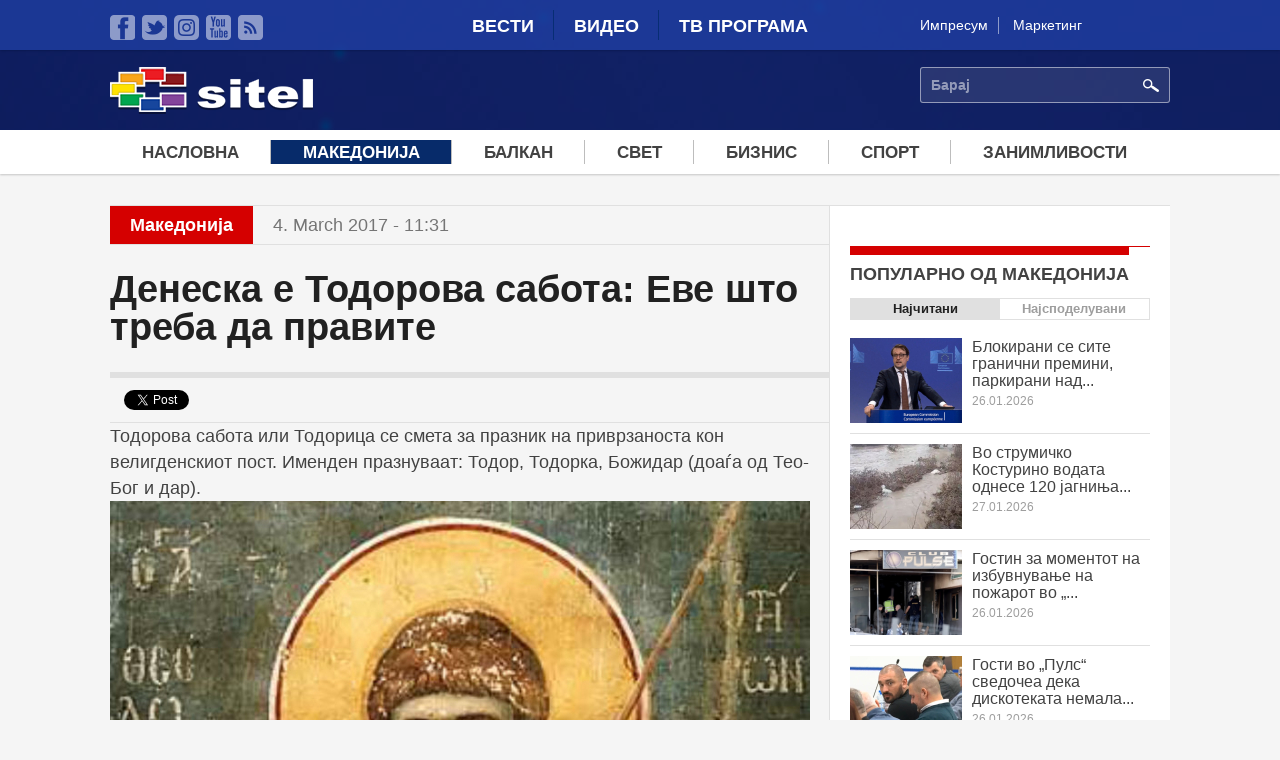

--- FILE ---
content_type: text/html; charset=utf-8
request_url: https://www.sitel.com.mk/deneska-e-todorova-sabota-eve-shto-treba-da-pravite?qt-novo_na_sitel=1&page=1
body_size: 16232
content:
<!doctype html>
<html lang="mk" dir="ltr"
  xmlns:fb="http://ogp.me/ns/fb#"
  xmlns:og="http://ogp.me/ns#"
  xmlns:article="http://ogp.me/ns/article#"
  xmlns:book="http://ogp.me/ns/book#"
  xmlns:profile="http://ogp.me/ns/profile#"
  xmlns:video="http://ogp.me/ns/video#"
  xmlns:product="http://ogp.me/ns/product#">
<head>
  <meta charset="utf-8" />
<link rel="shortcut icon" href="https://sitel.com.mk/sites/all/themes/sitel/favicon.ico" type="image/vnd.microsoft.icon" />
<meta name="viewport" content="width=device-width, initial-scale=1, maximum-scale=1" />
<meta name="description" content="Тодорова сабота или Тодорица се смета за празник на приврзаноста кон велигденскиот пост. Именден празнуваат: Тодор, Тодорка, Божидар (доаѓа од Тео-Бог и дар).  " />
<meta name="robots" content="follow, index" />
<meta name="generator" content="Drupal 7 (http://drupal.org)" />
<link rel="canonical" href="https://sitel.com.mk/deneska-e-todorova-sabota-eve-shto-treba-da-pravite" />
<link rel="shortlink" href="https://sitel.com.mk/node/87411" />
<meta property="fb:pages" content="2084965428288178" />
<meta property="og:site_name" content="Сител Телевизија" />
<meta property="og:type" content="article" />
<meta property="og:url" content="https://sitel.com.mk/deneska-e-todorova-sabota-eve-shto-treba-da-pravite" />
<meta property="og:title" content="Денеска е Тодорова сабота: Еве што треба да правите" />
<meta property="og:image" content="https://sitel.com.mk/sites/default/files/article/teaser-images/2017/march/dgdg-107931.jpg" />
  <title>Денеска е Тодорова сабота: Еве што треба да правите | Сител Телевизија</title>
  <link rel="stylesheet" href="https://sitel.com.mk/sites/default/files/css/css_jxjd3y05gJ4znkc8IUPVWEgEf2rbAK_s9sEjW7BOSvU.css" media="all" />
<link rel="stylesheet" href="https://sitel.com.mk/sites/default/files/css/css_T5CORgKQPnZ1t4QxE0breUwXah1QEgbYZ7H73Alppzs.css" media="all" />
<link rel="stylesheet" href="https://sitel.com.mk/sites/default/files/css/css_0ZDLgM8Ju0svvzMN2ilMUc2aGYqG0Pwaf_56t8BV-E8.css" media="all" />
<link rel="stylesheet" href="https://sitel.com.mk/sites/default/files/css/css_Lu7-XtgJKyKCN0_UQB7_eIjjAtN6Z8gsLQVekQbNp-Q.css" media="all" />
<link rel="stylesheet" href="//releases.flowplayer.org/6.0.3/skin/minimalist.css" media="all" />
  <script defer="defer" src="https://sitel.com.mk/sites/default/files/google_tag/sitel_ga4/google_tag.script.js?t9irw2"></script>
<script src="https://sitel.com.mk/sites/all/modules/jquery_update/replace/jquery/1.11/jquery.min.js?v=1.11.2"></script>
<script src="https://sitel.com.mk/misc/jquery-extend-3.4.0.js?v=1.11.2"></script>
<script src="https://sitel.com.mk/misc/jquery-html-prefilter-3.5.0-backport.js?v=1.11.2"></script>
<script src="https://sitel.com.mk/misc/jquery.once.js?v=1.2"></script>
<script src="https://sitel.com.mk/misc/drupal.js?t9irw2"></script>
<script src="https://sitel.com.mk/sites/all/modules/jquery_update/replace/ui/external/jquery.cookie.js?v=67fb34f6a866c40d0570"></script>
<script src="https://sitel.com.mk/sites/all/modules/jquery_update/replace/jquery.form/3/jquery.form.min.js?v=3.51.0"></script>
<script src="https://sitel.com.mk/misc/jquery-ajaxsubmit.js?v=3.51.0"></script>
<script src="https://sitel.com.mk/misc/ajax.js?v=7.70"></script>
<script src="https://sitel.com.mk/sites/all/modules/jquery_update/js/jquery_update.js?v=0.0.1"></script>
<script src="https://sitel.com.mk/sites/all/modules/fb_instant_articles/modules/fb_instant_articles_display/js/admin.js?t9irw2"></script>
<script src="https://sitel.com.mk/misc/progress.js?t9irw2"></script>
<script src="https://sitel.com.mk/sites/default/files/languages/mk_UkBMi-dYnTpuCpR3AMa6l-upUIOEUC8hbLlxcDS4lSk.js?t9irw2"></script>
<script src="https://sitel.com.mk/sites/all/libraries/jwplayer/jwplayer.js?1769511697"></script>
<script>
jwplayer.key="nWNZ/3lLojA7qWHTDOV63ot6zATJuBz5/bxvJw=="
</script>
<script src="https://sitel.com.mk/sites/all/modules/views/js/base.js?t9irw2"></script>
<script src="https://sitel.com.mk/sites/all/modules/quicktabs/js/quicktabs.js?t9irw2"></script>
<script src="https://sitel.com.mk/sites/all/modules/views/js/ajax_view.js?t9irw2"></script>
<script src="https://sitel.com.mk/sites/all/modules/responsive_menus/styles/responsive_menus_simple/js/responsive_menus_simple.js?t9irw2"></script>
<script src="https://sitel.com.mk/sites/all/modules/google_analytics/googleanalytics.js?t9irw2"></script>
<script>
(function(i,s,o,g,r,a,m){i["GoogleAnalyticsObject"]=r;i[r]=i[r]||function(){(i[r].q=i[r].q||[]).push(arguments)},i[r].l=1*new Date();a=s.createElement(o),m=s.getElementsByTagName(o)[0];a.async=1;a.src=g;m.parentNode.insertBefore(a,m)})(window,document,"script","https://www.google-analytics.com/analytics.js","ga");ga("create", "UA-64766285-1", {"cookieDomain":"auto"});ga("send", "pageview");
</script>
<script src="https://sitel.com.mk/sites/all/modules/views_load_more/views_load_more.js?t9irw2"></script>
<script src="https://sitel.com.mk/sites/all/libraries/superfish/superfish.js?t9irw2"></script>
<script src="https://sitel.com.mk/sites/all/modules/superfish/superfish.js?t9irw2"></script>
<script src="https://sitel.com.mk/sites/all/themes/sitel/js/mediaCheck/mediaCheck-min.js?t9irw2"></script>
<script src="https://sitel.com.mk/sites/all/themes/sitel/js/general-ui.js?t9irw2"></script>
<script src="https://sitel.com.mk/sites/all/themes/sitel/js/responsive-ui.js?t9irw2"></script>
<script src="https://sitel.com.mk/sites/all/libraries/lazyads/lazyad-loader-min.js?t9irw2"></script>
<script>
var OA_source = "node content_type_article";
</script>
<script>
var OA_zones = { 'leaderboardHeader' : 7, 'leaderboardMiddle' : 8, 'stranicen-baner-1' : 1, 'stranicen-baner-2' : 2, 'stranicen-baner-2-naslovna' : 9, 'slobodna-zona' : 5, 'baner-pod-statija-levo' : 3, 'baner-pod-statija-desno' : 4, 'brendiranje' : 6, }
</script>
<script src="https://a.sitel.com.mk/www/delivery/spcjs.php?id=1&amp;amp;target=_blank&amp;amp;charset=UTF-8"></script>
<script src="//releases.flowplayer.org/6.0.3/flowplayer.min.js"></script>
<script>
jQuery.extend(Drupal.settings, {"basePath":"\/","pathPrefix":"","ajaxPageState":{"theme":"sitel","theme_token":"P7bGI15sq_VYTqxBwe16JQ9fWTS9jIhClCYBZVCN924","jquery_version":"1.11","js":{"0":1,"1":1,"https:\/\/sitel.com.mk\/sites\/default\/files\/google_tag\/sitel_ga4\/google_tag.script.js":1,"sites\/all\/modules\/jquery_update\/replace\/jquery\/1.11\/jquery.min.js":1,"misc\/jquery-extend-3.4.0.js":1,"misc\/jquery-html-prefilter-3.5.0-backport.js":1,"misc\/jquery.once.js":1,"misc\/drupal.js":1,"sites\/all\/modules\/jquery_update\/replace\/ui\/external\/jquery.cookie.js":1,"sites\/all\/modules\/jquery_update\/replace\/jquery.form\/3\/jquery.form.min.js":1,"misc\/jquery-ajaxsubmit.js":1,"misc\/ajax.js":1,"sites\/all\/modules\/jquery_update\/js\/jquery_update.js":1,"sites\/all\/modules\/fb_instant_articles\/modules\/fb_instant_articles_display\/js\/admin.js":1,"misc\/progress.js":1,"public:\/\/languages\/mk_UkBMi-dYnTpuCpR3AMa6l-upUIOEUC8hbLlxcDS4lSk.js":1,"sites\/all\/libraries\/jwplayer\/jwplayer.js":1,"2":1,"sites\/all\/modules\/views\/js\/base.js":1,"sites\/all\/modules\/quicktabs\/js\/quicktabs.js":1,"sites\/all\/modules\/views\/js\/ajax_view.js":1,"sites\/all\/modules\/responsive_menus\/styles\/responsive_menus_simple\/js\/responsive_menus_simple.js":1,"sites\/all\/modules\/google_analytics\/googleanalytics.js":1,"3":1,"sites\/all\/modules\/views_load_more\/views_load_more.js":1,"sites\/all\/libraries\/superfish\/superfish.js":1,"sites\/all\/modules\/superfish\/superfish.js":1,"sites\/all\/themes\/sitel\/js\/mediaCheck\/mediaCheck-min.js":1,"sites\/all\/themes\/sitel\/js\/general-ui.js":1,"sites\/all\/themes\/sitel\/js\/responsive-ui.js":1,"sites\/all\/libraries\/lazyads\/lazyad-loader-min.js":1,"4":1,"5":1,"https:\/\/a.sitel.com.mk\/www\/delivery\/spcjs.php?id=1\u0026amp;target=_blank\u0026amp;charset=UTF-8":1,"\/\/releases.flowplayer.org\/6.0.3\/flowplayer.min.js":1},"css":{"modules\/system\/system.base.css":1,"modules\/system\/system.menus.css":1,"modules\/system\/system.theme.css":1,"sites\/all\/modules\/date\/date_api\/date.css":1,"sites\/all\/modules\/date\/date_popup\/themes\/datepicker.1.7.css":1,"modules\/field\/theme\/field.css":1,"modules\/node\/node.css":1,"modules\/user\/user.css":1,"sites\/all\/modules\/youtube\/css\/youtube.css":1,"sites\/all\/modules\/views\/css\/views.css":1,"sites\/all\/modules\/ckeditor\/css\/ckeditor.css":1,"sites\/all\/modules\/ctools\/css\/ctools.css":1,"sites\/all\/modules\/panels\/css\/panels.css":1,"sites\/all\/modules\/quicktabs\/css\/quicktabs.css":1,"sites\/all\/modules\/responsive_menus\/styles\/responsive_menus_simple\/css\/responsive_menus_simple.css":1,"sites\/all\/themes\/sitel\/font\/fira.css":1,"sites\/all\/libraries\/superfish\/css\/superfish.css":1,"sites\/all\/themes\/sitel\/css\/style.css":1,"\/\/releases.flowplayer.org\/6.0.3\/skin\/minimalist.css":1}},"views":{"ajax_path":"\/views\/ajax","ajaxViews":{"views_dom_id:f5ab299fbdfeef6e34f4faeb125f7ac0":{"view_name":"panel_so_vesti_3","view_display_id":"default","view_args":"video","view_path":"node\/356707","view_base_path":null,"view_dom_id":"f5ab299fbdfeef6e34f4faeb125f7ac0","pager_element":0}}},"urlIsAjaxTrusted":{"\/views\/ajax":true,"\/quicktabs\/ajax\/novo_na_sitel\/0\/view\/panel_so_vesti_3\/default\/1\/node%252F87411\/article":true,"\/quicktabs\/ajax\/novo_na_sitel\/1\/view\/panel_so_vesti_3\/default\/2\/node%252F87411\/video":true,"\/deneska-e-todorova-sabota-eve-shto-treba-da-pravite?qt-novo_na_sitel=1\u0026page=1":true,"\/quicktabs\/ajax\/popularno_node\/0\/view\/popularna_sodrzina\/node_naj_citani\/3\/node%252F87411\/":true,"\/quicktabs\/ajax\/popularno_node\/1\/view\/popularna_sodrzina_social\/node_naj_spodeluvani\/4\/node%252F87411\/":true},"ajax":{"quicktabs-tab-novo_na_sitel-0":{"progress":{"message":"","type":"throbber"},"event":"click","url":"\/quicktabs\/ajax\/novo_na_sitel\/0\/view\/panel_so_vesti_3\/default\/1\/node%252F87411\/article"},"quicktabs-tab-novo_na_sitel-1":{"progress":{"message":"","type":"throbber"},"event":"click","url":"\/quicktabs\/ajax\/novo_na_sitel\/1\/view\/panel_so_vesti_3\/default\/2\/node%252F87411\/video"},"quicktabs-tab-popularno_node-0":{"progress":{"message":"","type":"throbber"},"event":"click","url":"\/quicktabs\/ajax\/popularno_node\/0\/view\/popularna_sodrzina\/node_naj_citani\/3\/node%252F87411\/"},"quicktabs-tab-popularno_node-1":{"progress":{"message":"","type":"throbber"},"event":"click","url":"\/quicktabs\/ajax\/popularno_node\/1\/view\/popularna_sodrzina_social\/node_naj_spodeluvani\/4\/node%252F87411\/"}},"quicktabs":{"qt_novo_na_sitel":{"name":"novo_na_sitel","tabs":[{"vid":"panel_so_vesti_3","display":"default","args":"article","view_path":"node%2F87411","view_dom_id":1,"ajax_args":"article","actual_args":["article"]},{"vid":"panel_so_vesti_3","display":"default","args":"video","view_path":"node%2F87411","view_dom_id":2,"ajax_args":"video","actual_args":["video"]}],"ajaxPageState":{"jquery_version":"1.11"}},"qt_popularno_node":{"name":"popularno_node","tabs":[{"vid":"popularna_sodrzina","display":"node_naj_citani","args":"","view_path":"node%2F87411","view_dom_id":3,"ajax_args":"","actual_args":[]},{"vid":"popularna_sodrzina_social","display":"node_naj_spodeluvani","args":"","view_path":"node%2F87411","view_dom_id":4,"ajax_args":"","actual_args":[]}],"quicktabs":{"qt_novo_na_sitel":{"name":"novo_na_sitel","tabs":[{"vid":"panel_so_vesti_3","display":"default","args":"article","view_path":"node%2F87411","view_dom_id":1,"ajax_args":"article","actual_args":["article"]},{"vid":"panel_so_vesti_3","display":"default","args":"video","view_path":"node%2F87411","view_dom_id":2,"ajax_args":"video","actual_args":["video"]}],"ajaxPageState":{"jquery_version":"1.11"}}}}},"superfish":{"1":{"id":"1","sf":{"delay":"250","animation":{"opacity":"show","height":"show"},"speed":"\u0027fast\u0027","autoArrows":false,"dropShadows":false,"disableHI":false},"plugins":{"supposition":false,"bgiframe":false}}},"responsive_menus":[{"toggler_text":"\u003Cimg src=\u0022\/sites\/all\/themes\/sitel\/images\/icons\/mobile-menu-ico.svg\u0022 width=\u002214\u0027 height=\u002214\u0022\u003E \u041c\u0435\u043d\u0438","selectors":["#superfish-1"],"media_size":"992","absolute":true,"remove_attributes":true,"responsive_menus_style":"responsive_menus_simple"}],"googleanalytics":{"trackOutbound":1,"trackMailto":1,"trackDownload":1,"trackDownloadExtensions":"7z|aac|arc|arj|asf|asx|avi|bin|csv|doc(x|m)?|dot(x|m)?|exe|flv|gif|gz|gzip|hqx|jar|jpe?g|js|mp(2|3|4|e?g)|mov(ie)?|msi|msp|pdf|phps|png|ppt(x|m)?|pot(x|m)?|pps(x|m)?|ppam|sld(x|m)?|thmx|qtm?|ra(m|r)?|sea|sit|tar|tgz|torrent|txt|wav|wma|wmv|wpd|xls(x|m|b)?|xlt(x|m)|xlam|xml|z|zip"}});
</script>
</head>
<body class="html not-front not-logged-in no-sidebars page-node page-node- page-node-87411 node-type-article" >
  <div id="skip-link">
    <a href="#main-content" class="element-invisible element-focusable">Skip to main content</a>
  </div>
    <div class="region region-page-top">
    <noscript aria-hidden="true"><iframe src="https://www.googletagmanager.com/ns.html?id=GTM-TXMWBVQN" height="0" width="0" style="display:none;visibility:hidden"></iframe></noscript>
<div id="fb-root"></div><script>(function(d, s, id) {  var js, fjs = d.getElementsByTagName(s)[0];  if (d.getElementById(id)) return;  js = d.createElement(s); js.id = id;  js.src = "//connect.facebook.net/mk_MK/sdk.js#xfbml=1&appId=825444660876468&version=v2.2";  fjs.parentNode.insertBefore(js, fjs);}(document, 'script', 'facebook-jssdk'));</script>  </div>
  
  <div class="region region-content">
    <div id="block-system-main" class="block block-system">

    
  <div class="content">
    
<div class="page-super-wrapper" >

    <div class="header-super-wrapper">
  
       
      <div class="top-bar-super-wrapper">
        <div class="container">
          <div class="row">
          
            <div class="col-md-3 col-sd-6 hidden-xs"><div class="panel-pane pane-block pane-menu-menu-social-llinks"  >
  
      
  
  <div class="pane-content">
    <ul class="menu"><li class="first leaf"><a href="https://www.facebook.com/sitelmk" class="faecebook" target="_blank">Facebook</a></li>
<li class="leaf"><a href="https://twitter.com/siteltv" class="twitter" target="_blank">Twitter</a></li>
<li class="leaf"><a href="https://www.instagram.com/sitel.tv/" class="instagram">instagram</a></li>
<li class="leaf"><a href="https://www.youtube.com/channel/UC9S_l5vmdGRDV3GuhvbF8Mg" class="youtube" target="_blank">YouTube</a></li>
<li class="last leaf"><a href="/rss.xml" class="rss" target="_blank">RSS</a></li>
</ul>  </div>

  
  </div>
</div>
            <div class="col-md-6 col-sd-6 col-xs-12"><div class="panel-pane pane-block pane-system-main-menu"  >
  
      
  
  <div class="pane-content">
    <ul class="menu"><li class="first collapsed"><a href="/">Вести</a></li>
<li class="leaf"><a href="/video">Видео</a></li>
<li class="last leaf"><a href="/tv-programa">ТВ Програма</a></li>
</ul>  </div>

  
  </div>
</div>
            <div class="col-md-3 hidden-sm hidden-xs"><div class="panel-pane pane-block pane-menu-menu-kontakt-menu"  >
  
      
  
  <div class="pane-content">
    <ul class="menu"><li class="first leaf"><a href="https://sitel.com.mk/impresum" target="_blank">Импресум</a></li>
<li class="last leaf"><a href="https://sitel.com.mk/sites/default/files/styles/large/public/article/images/2025/september/www.sitel_.com_.mk_cenovnik_lokalni_izbori_2025.jpg?itok=_PPkbTpV" target="_blank">Маркетинг</a></li>
</ul>  </div>

  
  </div>
</div>
            
          </div>
        </div>
      </div>
    
    
       
      <div class="header-content-super-wrapper">
        <div class="container">
          <div class="row">
            
            <div class="col-md-3 col-xs-5"><div class="panel-pane pane-page-logo"  >
  
      
  
  <div class="pane-content">
    <a href="/" rel="home" id="logo" title="Насловна"><img src="https://sitel.com.mk/sites/all/themes/sitel/logo.png" alt="Насловна" /></a>  </div>

  
  </div>
</div>
            
            <div class="col-md-9 col-xs-7">
              <div class="row">
                <div class="col-md-8 col-xs-4 hidden-xs"></div>
                <div class="col-md-4 col-xs-12"><div class="panel-pane pane-block pane-search-api-page-search"  >
  
      
  
  <div class="pane-content">
    <form action="/deneska-e-todorova-sabota-eve-shto-treba-da-pravite?qt-novo_na_sitel=1&amp;page=1" method="post" id="search-api-page-search-form-search" accept-charset="UTF-8"><div><div class="form-item form-type-textfield form-item-keys-3">
  <label class="element-invisible" for="edit-keys-3">Барај </label>
 <input placeholder="Барај" type="text" id="edit-keys-3" name="keys_3" value="" size="15" maxlength="128" class="form-text" />
</div>
<input type="hidden" name="id" value="3" />
<input type="submit" id="edit-submit-3" name="op" value="Барај" class="form-submit" /><input type="hidden" name="form_build_id" value="form-0RFvuzGRqc3OzZkyXVImYU3xBaICh56EXGLEu9p6myU" />
<input type="hidden" name="form_id" value="search_api_page_search_form_search" />
</div></form>  </div>

  
  </div>
</div>
              </div>
            </div>
            
          </div>
        </div>
      </div>
  
  </div><!-- Header super wrapper -->




    
      <div class="navigation-super-wraper">
      <div class="container">
        <div class="row">
          <div class="col-xs-12">
              <div class="panel-pane pane-block pane-superfish-1"  >
  
      
  
  <div class="pane-content">
    <div id="menu-wrapper"><ul id="superfish-1" class="menu sf-menu sf-menu-meni-vesti sf-horizontal sf-style-none sf-total-items-7 sf-parent-items-2 sf-single-items-5"><li id="menu-816-1" class="first sf-item-1 sf-depth-1 sf-no-children"><a href="/" class="sf-depth-1">Насловна</a></li><li id="menu-789-1" class="active-trail middle sf-item-2 sf-depth-1 sf-no-children"><a href="/makedonija" title="Македонија" class="sf-depth-1">Македонија</a></li><li id="menu-790-1" class="middle sf-item-3 sf-depth-1 sf-no-children"><a href="/balkan" title="Балкан" class="sf-depth-1">Балкан</a></li><li id="menu-791-1" class="middle sf-item-4 sf-depth-1 sf-no-children"><a href="/svet" title="Свет" class="sf-depth-1">Свет</a></li><li id="menu-792-1" class="middle sf-item-5 sf-depth-1 sf-no-children"><a href="/biznis" title="Бизнис" class="sf-depth-1">Бизнис</a></li><li id="menu-793-1" class="middle sf-item-6 sf-depth-1 sf-total-children-6 sf-parent-children-0 sf-single-children-6 menuparent"><a href="/sport" title="Спорт" class="sf-depth-1 menuparent">Спорт</a><ul><li id="menu-794-1" class="first sf-item-1 sf-depth-2 sf-no-children"><a href="/sport/fudbal" title="Фудбал" class="sf-depth-2">Фудбал</a></li><li id="menu-795-1" class="middle sf-item-2 sf-depth-2 sf-no-children"><a href="/sport/kosharka" title="Кошарка" class="sf-depth-2">Кошарка</a></li><li id="menu-796-1" class="middle sf-item-3 sf-depth-2 sf-no-children"><a href="/sport/rakomet" title="Ракомет" class="sf-depth-2">Ракомет</a></li><li id="menu-797-1" class="middle sf-item-4 sf-depth-2 sf-no-children"><a href="/sport/tenis" title="Тенис" class="sf-depth-2">Тенис</a></li><li id="menu-798-1" class="middle sf-item-5 sf-depth-2 sf-no-children"><a href="/sport/f1" title="Ф1" class="sf-depth-2">Ф1</a></li><li id="menu-799-1" class="last sf-item-6 sf-depth-2 sf-no-children"><a href="/sport/sport-plus" title="Спорт плус" class="sf-depth-2">Спорт плус</a></li></ul></li><li id="menu-800-1" class="last sf-item-7 sf-depth-1 sf-total-children-6 sf-parent-children-0 sf-single-children-6 menuparent"><a href="/zanimlivosti" title="Занимливости" class="sf-depth-1 menuparent">Занимливости</a><ul><li id="menu-801-1" class="first sf-item-1 sf-depth-2 sf-no-children"><a href="/zanimlivosti/zhivot" title="Живот" class="sf-depth-2">Живот</a></li><li id="menu-802-1" class="middle sf-item-2 sf-depth-2 sf-no-children"><a href="/zanimlivosti/dzhet-set" title="Џет-Сет" class="sf-depth-2">Џет-Сет</a></li><li id="menu-803-1" class="middle sf-item-3 sf-depth-2 sf-no-children"><a href="/zanimlivosti/tehnologija" title="Технологија" class="sf-depth-2">Технологија</a></li><li id="menu-804-1" class="middle sf-item-4 sf-depth-2 sf-no-children"><a href="/zanimlivosti/internet" title="Интернет" class="sf-depth-2">Интернет</a></li><li id="menu-805-1" class="middle sf-item-5 sf-depth-2 sf-no-children"><a href="/zanimlivosti/zdravje" title="Здравје" class="sf-depth-2">Здравје</a></li><li id="menu-806-1" class="last sf-item-6 sf-depth-2 sf-no-children"><a href="/zanimlivosti/bizarno-no-vistinito" title="Бизарно но вистинито" class="sf-depth-2">Бизарно но вистинито</a></li></ul></li></ul></div>  </div>

  
  </div>
            </div>
        </div>
      </div>
    </div>
  




    
  

      <div class="container-1-super-wrapper">
      <div class="container container-1-wrapper">
                  <div class="row">
            <div class="col-xs-12"><div class="panel-pane pane-custom pane-2"  >
  
      
  
  <div class="pane-content">
    <div class="ad ad-brendiranje" data-lazyad data-matchmedia="only screen and (min-width: 1380px)">
  <script type="text/lazyad">
    <!--
	
<script type='text/javascript'>
    OA_show('brendiranje');
</script>

-->
</script>  </div>

  
  </div>
<div class="panel-separator"></div><div class="panel-pane pane-custom pane-3"  >
  
      
  
  <div class="pane-content">
    <div class="ad" data-lazyad>
  <script type="text/lazyad">
    <!--
	<script type='text/javascript'>
	     OA_show('leaderboardHeader');
	</script>
	-->
  </script>
</div>  </div>

  
  </div>
</div>
            </div>
                </div>
    </div>
  

  <div class="main-content-wrapper">
    <div class="container main-content-container">
	            
                
        <!-- Glavna sodrzina vo dve koloni -->
                <div class="row">
           <div class="col-md-8 col-xs-12"><div class="panel-pane pane-custom pane-4 kajtegorija-i-data-na-objava connect-to-sidebar"  >
  
      
  
  <div class="pane-content">
    <div class="kategorija">Македонија</div><div class="data-na-objava">4. March 2017 - 11:31</div>  </div>

  
  </div>
<div class="panel-separator"></div><div class="panel-pane pane-node-title"  >
  
      
  
  <div class="pane-content">
    <h1>Денеска е Тодорова сабота: Еве што треба да правите </h1>
  </div>

  
  </div>
<div class="panel-separator"></div><div class="panel-pane pane-custom pane-5 connect-to-sidebar"  >
  
      
  
  <div class="pane-content">
    <div class="social-buttons-wrapper">
  <div class="social-button fb-send" data-href="https://sitel.com.mk/deneska-e-todorova-sabota-eve-shto-treba-da-pravite"></div>
  <div class="social-button facebook"><div class="fb-like" data-href="https://sitel.com.mk/deneska-e-todorova-sabota-eve-shto-treba-da-pravite" data-layout="button_count" data-action="like" data-show-faces="false" data-share="true"></div></div>
  <div class="social-button twitter"><a class="twitter-share-button" href="https://twitter.com/share" data-text="Денеска е Тодорова сабота: Еве што треба да правите " data-url="https://sitel.com.mk/deneska-e-todorova-sabota-eve-shto-treba-da-pravite" data-via="sitel.com.mk">Tweet</a></div>
  <div class="social-button google-plus"><div class="g-plusone" data-size="medium"></div></div>
</div>  </div>

  
  </div>
<div class="panel-separator"></div><div class="panel-pane pane-custom pane-6"  >
  
      
  
  <div class="pane-content">
    <div class="ad ad-300x250" data-lazyad data-matchmedia="only screen and (max-width: 768px)">
  <script type="text/lazyad">
    <!--
	
<script type='text/javascript'>
    OA_show('stranicen-baner-1');
</script>

-->
  </script>
</div>  </div>

  
  </div>
<div class="panel-separator"></div><div class="panel-pane pane-views pane-galerija-vo-statija"  >
  
      
  
  <div class="pane-content">
    <div class="view view-galerija-vo-statija view-id-galerija_vo_statija view-display-id-default view-dom-id-65017f23ede8bb0ab2de8d2f37eeae4a">
        
  
  
      <div class="view-content">
        <div class="views-row views-row-1 views-row-odd views-row-first views-row-last">
      
  <div class="views-field views-field-field-image-gallery">        <div class="field-content"></div>  </div>  </div>
    </div>
  
  
  
  
  
  
</div>  </div>

  
  </div>
<div class="panel-separator"></div><div class="panel-pane pane-node-body"  >
  
      
  
  <div class="pane-content">
    <div class="field field-name-body field-type-text-with-summary field-label-hidden"><div class="field-items"><div class="field-item even"><div>Тодорова сабота или Тодорица се смета за празник на приврзаноста кон велигденскиот пост. Именден празнуваат: Тодор, Тодорка, Божидар (доаѓа од Тео-Бог и дар).</div>
<div><img alt="" class="image-large" height="446" src="/sites/default/files/styles/large/public/article/teaser-images/2017/march/dgdg-107931.jpg?itok=sqRqlBN1" width="700" /></div>
<div> </div>
<div>Јавувањето на Св. Теодор Тирон и укажувањето на подлите намери на царот Јулијан Отстапник биле повод да се востанови празникот Тодорова Сабота, што се празнува во првата сабота од Велигденските пости, односно првата сабота по Прочка.</div>
<div> </div>
<div>Споменот на светиот великомаченик Теодор Тирон се празнува на 1 март/17 февруари. Но, кај нашиот народ попознат е другиот празник поврзан со овој светител, а тоа е Тодорова Сабота (Тодорица), подвижен празник, што се празнува во првата сабота од Велигденскиот пост.</div>
<div> </div>
<div>Педесет годни по смртта на Свети Теодор во Цариград владеел царот Јулијан Отстапник. Така бил наречен поради тоа што во младоста бил христијанин, а подоцна кога станал цар се откажал од христијанството и со сите средства ги прогонувал христијаните Таа година сакајќи на некој начин да им напакости на христијаните, а знаејќи колку им значи Велигденскиот пост особено првата недела по која некои и се причестуваат, царот наредил сета храна што се продавала по пазарите да се попрска со крв од жртвите принесувани на идолите. Но тогаш на цариградскиот патријарх не во сонот, туку на јаве, му се јавил Свети Теодор Тирон и му рекол да им забрани на христијаните да купуваат храна од пазарите зашто таа ќе биде испоганета со крв. Наместо тоа цела недела да јадат пченица со мед. Патријархот така постапил, христијаните цела недела јаделе жито и така останале неиспоганети. Во спомен на овој настан првата сабота од Велигденските пости е наречена Тодорова сабота, тогаш се оди во Црквата и се носи жито.</div>
<div> </div>
<div>Според едно предание од Гевгелиско Свети Тодор бил војник во царевата војска и кога дознал за намерата на еврејскиот цар да го укине христијанскиот пост трчал со коњот од место во место за да ги храбри христијаните да издржат зашто, како што претпоставувал, Евреите до првата сабота морале да попуштат. Тоа негово предвидување се покажало точно поради што црквата го прогласила за светец.</div>
<div> </div>
<div>Во спомен на овој подвиг на Теодор Тирон се празнува празникот Тодорова сабота во народот познат како Тодорица. Овој празник спаѓа во оние празници што немаат постојан датум туку зависат од Велигден. Секогаш се паѓа на една недела по Прочка, поточно првата сабота по овој празник што значи дека тој е на крајот од првата недела од големите Велигденски пости.</div>
<div> </div>
<div>Иако Тодорова сабота е црковен празник, а на тоа упатуваат повеќето обичаи што се изведуваат во црквата, сепак, на овој ден се изведуваат и повеќе обичаи кои очигледно водат потекло од многу постари времиња.</div>
<div> </div>
<div>Најголемиот број обичаи поврзани со овој ден се изведуваат вечерта спроти празникот. Во повеќе краишта на Македонија тогаш во црквата се носи т.н. Тодорички леб или Тодоречка погача, а Кузман Шапкарев забележал дека во охридските села носеле колаци со четири проскурчиња „за воловско здравје”. Овој обреден леб од горната страна е украсен со разни фигури: волови, плуг, јарем, коњи, коњски плочи, трло со јагниња и сл. Во црквата лебот се става во чинија врз која има варена пченица и пченка и бидејќи лебот во средината има дупка низ неа се забодува свеќа која што се запалува. Подоцна откако свештеникот ќе отпее молитва и ќе го благослови лебот и другите продукти свеќата се гасне под мишка и се чува цела година за лекување разни болести и за одврзување магии. Во црквата од лебот се раздава „за мажо здравје”, „за воловско здравје”, „за коњско здравје” и тн.</div>
<div> </div>
<div>Во записите од Гевгелиско направени на почетокот на овој век од Н.Д. Рачев се вели дека за заштита од магии, но и за иницирање живот и здравје на луѓето и добитокот се правело „мамило”. Тоа се правело од варена пченица и пченка кои се носеле во црквата каде што попот им пеел молитва. Потоа дома на сите и на луѓето и на стоката им се давало да каснат по малку но строго се внимавало ниту едно зрно да не падне на земјата зашто во спротивно ќе се случела голема несреќа и на луѓето и на добитокот.</div>
<div> </div>
<div>Интересен обичај во Дебарца спроти празникот изведувале девојчињата со цел да научат да везат. Тие дома подготвувале кесиња направени од крпчиња и врз нив само започнувале да везат, а потоа ги полнеле со пепел. Додека биле во црквата вечерта спроти празникот скришум со куклушка од треска кесето го закачувале за појасот на некоја жена што била позната како добра везачка. Овие жени пак што ќе собереле повеќе вакви кесиња на враќање ги фрлале во некоја вода (извор, река, поток и др.) со благослов: „Како што брза водата така и девојчињата да научат да везат”.</div>
<div> </div>
<div>На овој ден младите изведувале и повеќе обичаи со кои сакале да дознаат кој е нивниот иден брачен другар. Тоа го правеле на следниов начин: Во крпчиња врзувале варена пченица и пченка и три пати ја префрлале преку олтарот од црквата. Потоа вечерта пред спиење ја ставале под перницата, заедно со првиот касај добиен во црквата „за мажо здравје”. До креветот ставале и дуле полно со вода за кое го врзувале појасот кој со другиот крај го ставале под перницата. Притоа наречувале: „Кој ми е речен да ми дојдит на мостов, да поминит по појасов, да го видам во сонот”.</div>
<div> </div>
<div>Вакви обичаи забележал и М. Цепенков. „Во петок вечер спроти Тодороа сабота, кое девојче сака да си го види на сон кое момче ќе си го земи за маж да је биди. – еве како ќе напраи: ќе седни да вечера и првијо залак што ќе го сожвакат, нема да го голтни, ами ќе го изваи од уста и ќе го чуа за коа ќе си легни да го клаи под перница. Спиејќи над залаго, ќе и дојде тоа момче што и је наречено за да ја земи. Ако види некое момче што го знаи, него ќе го земи бездруго, а пак ако види некое непознато, непознатото момче ќе го земи”. Сличен на овој обичај М. Цепенков забележал и во Битола: „Во град Битола спроти Тодорица праат мајките на ќерките еден маривет да познаат кое момче ќе и ја земи ќерката. Ќе појди една мајка в црква и ќе земи три зрна пченица, падната што има наземи. Коа ќе седнат да вечераат, ќе и го укради мајката на ќерката првиот залак и коа ќе си легни девојчето да спие, ќе и клаит под перница. Спиејќи девојчето, ќе го сонуала кое момче ќе го земела, убао ќе го видела, очи со очи ќе се виделе и бездруго тоа момче ќе го земела. Утрото со душа ќе ја чекат мајка е да стани од спиење за да ја праша што сон сонуала. Ако е страмежливо некое девојче и неќи да е кажи на мајка си, таа ќе и нагодуа за соно што го видела и за момчето што го видела. Ете од трите зрна пченица и еден залак леб, клаени под перница ќе си го виделе на сон кое момче ќе земи. Ако е вистина ашколсун јас ќе му речам.“</div>
<div> </div>
<div>Со празникот Тодорова сабота се поврзани и други обичаи и верувања. Во Гостиварско пченката што ја враќале од црквата утрото на самиот празник ја носеле во полето и ја фрлале по нивите и бавчите велејќи: „Господе, колку зрна, толку тоари, толку дар и бериќет да ни даеш”.</div>
<div> </div>
<div>Стефан Верковиќ запишал дека во с. Мачуково, (Долновардарско) „Спроти Сфити Тодур момите раздават на црквата пшеница и пчиничка бркано, и чис леп. В лебут замесуват една глава лук и сус неа го печат; го извртуве сус се леп, ка ќ’ оде на црквата; дупката што ќе се чине на лебут, туруваат пшеница и пчиничка, да напкум сус них зарануват добитоците, а кукешните си апнуваат за здраве”.134</div>
<div> </div>
<div>Интересен обичај на празникот Тодорица се изведувал во селото Лазорополе. Тие што тримереле оделе надвор од селото во местото Сливине, носеле со себе варено жито и вода осветена на Свети Трифун. Со таа вода ги прскале ливадите. Од житото што го носеле девојките еден дел им давале на момчињата и роднините за здравје, а потоа оделе кај своите ливади и фрлајќи од житото викале: „Киш, киш, кртови, / на чупоски вртови”. Чуповци, пак, викале: „Киш, киш кртови, / на росочки вртови”! Овие обичаи започнувале околу десет часот претпладне и завршувале околу три или четири часот попладне.</div>
<div> </div>
<div>Очигледно е дека иако празникот Тодорова сабота или Тодорица е пред се црковен празник, иако повеќето од обичаите се изведуваат во црквата и се поврзани со споменот на Свети Теодор Тирон, особено житото, сепак, во овој празник се контаминирале и поголем број пагански обичаи поврзани со доаѓањето на пролетта и со разбудувањето на вегетацијата.</div>
</div></div></div>  </div>

  
  </div>
<div class="panel-separator"></div><div class="panel-pane pane-custom pane-7"  >
  
      
  
  <div class="pane-content">
    <div class="ad ad-300x250" data-lazyad data-matchmedia="only screen and (max-width: 768px)">
  <script type="text/lazyad">
    <!--
	
<script type='text/javascript'>
    OA_show('stranicen-baner-2');
</script>

-->
  </script>
</div>  </div>

  
  </div>
<div class="panel-separator"></div><div class="panel-pane pane-custom pane-8 pane-bottom-space-30 connect-to-sidebar"  >
  
      
  
  <div class="pane-content">
    <div class="social-buttons-wrapper">
  <div class="social-button fb-send" data-href="https://sitel.com.mk/deneska-e-todorova-sabota-eve-shto-treba-da-pravite"></div>
  <div class="social-button facebook"><div class="fb-like" data-href="https://sitel.com.mk/deneska-e-todorova-sabota-eve-shto-treba-da-pravite" data-layout="button_count" data-action="like" data-show-faces="false" data-share="true"></div></div>
  <div class="social-button twitter"><a class="twitter-share-button" href="https://twitter.com/share" data-text="Денеска е Тодорова сабота: Еве што треба да правите " data-url="https://sitel.com.mk/deneska-e-todorova-sabota-eve-shto-treba-da-pravite" data-via="sitel.com.mk">Tweet</a></div>
  <div class="social-button google-plus"><div class="g-plusone" data-size="medium"></div></div>
</div>  </div>

  
  </div>
<div class="panel-separator"></div><div class="panel-pane pane-custom pane-9"  >
  
      
  
  <div class="pane-content">
    <div class="row">
	<div class="col-sm-6 col-xs-12">
		
<div class="ad ad-300x250" data-lazyad>
  <script type="text/lazyad">
    <!--
		<script type='text/javascript'>
		    OA_show('baner-pod-statija-levo');
		</script>		
		-->
  </script>
</div>


	</div>
	<div class="col-sm-6 col-xs-12">
		
<div class="ad ad-300x250" data-lazyad>
  <script type="text/lazyad">
    <!--
		<script type='text/javascript'>
		    OA_show('baner-pod-statija-desno');
		</script>
		-->
  </script>
</div>
	</div>
</div>  </div>

  
  </div>
<div class="panel-separator"></div><div class="panel-pane pane-custom pane-10 pane-bottom-space-30"  >
  
      
  
  <div class="pane-content">
    <div class="fb-comments" data-href="https://sitel.com.mk/node/87411/edit" data-width="100%" data-numposts="5" data-colorscheme="light"></div>  </div>

  
  </div>
<div class="panel-separator"></div><div class="panel-pane pane-views-panes pane-povrzani-po-kategorija-povrzani-po-kategorija pane-bottom-space-30 horizontal-list line-pane-title hidden-sm hidden-xs"  >
  
        
    <h2 class="pane-title">
      <span class="title-text">
        Македонија      </span>
    </h2>
    
  
  <div class="pane-content">
    <div class="view view-povrzani-po-kategorija view-id-povrzani_po_kategorija view-display-id-povrzani_po_kategorija view-dom-id-94c4d327bf330866fe23c3201486ffea">
        
  
  
      <div class="view-content">
          <ul class="row list-to-block">          <li class="views-row views-row-1 views-row-odd views-row-first col-xs-4">  
  <div class="views-field views-field-field-slika-voved">        <div class="field-content"><a href="/misajlovski-godinava-pristignuvaat-site-42-borbeni-vozila-strajker-za-armijata-nabaveni-od-sad"><img src="https://sitel.com.mk/sites/default/files/styles/thumb_2/public/article/teaser-images/2026/january/misajlovski-433917-450220.jpg?itok=Hc3VxIAB" width="320" height="205" alt="" /></a></div>  </div>  
  <div class="views-field views-field-title">        <h3 class="field-content"><a href="/misajlovski-godinava-pristignuvaat-site-42-borbeni-vozila-strajker-za-armijata-nabaveni-od-sad">Мисајловски: Годинава пристигнуваат сите 42 борбени возила „Страјкер“ за Армијата набавени од САД</a></h3>  </div></li>
          <li class="views-row views-row-2 views-row-even col-xs-4">  
  <div class="views-field views-field-field-slika-voved">        <div class="field-content"><a href="/uapsen-vozach-od-kratovsko-vozel-so-319-promili-alkohol-vo-organizmot-i-izletal-od-patot"><img src="https://sitel.com.mk/sites/default/files/styles/thumb_2/public/article/teaser-images/2026/january/622919486_1193677616276097_773028148613337318_n-450215.jpg?itok=xco7kALa" width="320" height="205" alt="" /></a></div>  </div>  
  <div class="views-field views-field-title">        <h3 class="field-content"><a href="/uapsen-vozach-od-kratovsko-vozel-so-319-promili-alkohol-vo-organizmot-i-izletal-od-patot">Уапсен возач од кратовско, возел со 3,19 промили алкохол во организмот и излетал од патот</a></h3>  </div></li>
          <li class="views-row views-row-3 views-row-odd views-row-last col-xs-4">  
  <div class="views-field views-field-field-slika-voved">        <div class="field-content"><a href="/petmina-kandidati-za-drzhaven-javen-obvinitel-se-cheka-na-eventualni-prijavi-po-poshta"><img src="https://sitel.com.mk/sites/default/files/styles/thumb_2/public/article/teaser-images/2026/january/screenshot_2026-01-26_134338-450162-450214.jpg?itok=tosY1RlR" width="320" height="205" alt="" /></a></div>  </div>  
  <div class="views-field views-field-title">        <h3 class="field-content"><a href="/petmina-kandidati-za-drzhaven-javen-obvinitel-se-cheka-na-eventualni-prijavi-po-poshta">Петмина кандидати за државен јавен обвинител, се чека на евентуални пријави по пошта</a></h3>  </div></li>
      </ul>    </div>
  
  
  
  
  
  
</div>  </div>

  
  </div>
<div class="panel-separator"></div><div class="panel-pane pane-custom pane-11"  >
  
      
  
  <div class="pane-content">
    <style type="text/css">
  .sitel-banner--in-article {
    display: flex;
    justify-content: center;
    margin: 1rem 0;
  }
</style>

<script type="text/javascript">
  (function ($) {
    $(function() {

      // Mobile In-article.
      var paragraphs = $('.pane-node-body .field-name-body p'),
          zone_1 = $('<div class="sitel-banner sitel-banner--in-article"><ins data-revive-zoneid="12" data-revive-id="d61aa4ba56f54b358871f90123033371"></ins></div>'),
          zone_2 = $('<div class="sitel-banner sitel-banner--in-article"><ins data-revive-zoneid="13" data-revive-id="d61aa4ba56f54b358871f90123033371"></ins></div>');

      if(paragraphs.length && paragraphs.length > 2 && window.matchMedia('(max-width: 768px)').matches) {
         paragraphs.each(function( index ) {
          if(index === 1) {
            $(this).append(zone_1);
          }
          if(index === 3) {
            $(this).append(zone_2);
          }
        }); 
      }

    });
  })(jQuery);
</script>

<script async src="//a.sitel.com.mk/www/delivery/asyncjs.php"></script>  </div>

  
  </div>
</div> 
          <div class="col-md-4 col-xs-12 sidebar-right">
            <div class="inner">
              <div class="panel-pane pane-custom pane-12 pane-bottom-space-20"  >
  
      
  
  <div class="pane-content">
    <div class="ad ad-300x250" data-lazyad data-matchmedia="only screen and (min-width: 768px)">
  <script type="text/lazyad">
    <!--
	
<script type='text/javascript'>
    OA_show('stranicen-baner-1');
</script>

-->
  </script>
</div>  </div>

  
  </div>
<div class="panel-separator"></div><div class="panel-pane pane-custom pane-13 pane-bottom-space-20"  >
  
      
  
  <div class="pane-content">
    <div class="ad ad-300x250" data-lazyad data-matchmedia="only screen and (min-width: 768px)">
  <script type="text/lazyad">
    <!--
	
<script type='text/javascript'>
    OA_show('stranicen-baner-2');
</script>

-->
  </script>
</div>  </div>

  
  </div>
<div class="panel-separator"></div><div class="panel-pane pane-block pane-quicktabs-popularno-node pane-bottom-space-40 sidebar-list line-pane-title"  >
  
        
    <h2 class="pane-title">
      <span class="title-text">
        Популарно од Македонија      </span>
    </h2>
    
  
  <div class="pane-content">
    <div  id="quicktabs-popularno_node" class="quicktabs-wrapper quicktabs-style-nostyle"><div class="item-list"><ul class="quicktabs-tabs quicktabs-style-nostyle"><li class="active first"><a href="/deneska-e-todorova-sabota-eve-shto-treba-da-pravite?qt-novo_na_sitel=1&amp;qt-popularno_node=0#qt-popularno_node" id="quicktabs-tab-popularno_node-0" class="quicktabs-tab quicktabs-tab-view quicktabs-tab-view-popularna-sodrzina-node-naj-citani active">Најчитани</a></li>
<li class="last"><a href="/deneska-e-todorova-sabota-eve-shto-treba-da-pravite?qt-novo_na_sitel=1&amp;qt-popularno_node=1#qt-popularno_node" id="quicktabs-tab-popularno_node-1" class="quicktabs-tab quicktabs-tab-view quicktabs-tab-view-popularna-sodrzina-social-node-naj-spodeluvani active">Најсподелувани</a></li>
</ul></div><div id="quicktabs-container-popularno_node" class="quicktabs_main quicktabs-style-nostyle"><div  id="quicktabs-tabpage-popularno_node-0" class="quicktabs-tabpage "><div class="view view-popularna-sodrzina view-id-popularna_sodrzina view-display-id-node_naj_citani view-dom-id-5ee38fdaf7c386788e32d34a15818d1f">
        
  
  
      <div class="view-content">
      <div class="item-list">    <ul>          <li class="views-row views-row-1 views-row-odd views-row-first">  
  <div class="views-field views-field-path">        <span class="field-content"><div class="image"><a href="/blokirani-se-site-granichni-premini-parkirani-nad-75000-kamioni-shirum-cel-region"><img src="https://sitel.com.mk/sites/default/files/styles/thumb_5/public/video/teaser-images/2026/january/martin_eu-450177.jpg?itok=YaQdaj8r" width="112" height="85" alt="" /></a></div>
<div class="title-wrapper">
  <h3><a href="/blokirani-se-site-granichni-premini-parkirani-nad-75000-kamioni-shirum-cel-region">Блокирани се сите гранични премини, паркирани над...</a></h3>
 <div class="views-field-created">26.01.2026</div>
</div></span>  </div></li>
          <li class="views-row views-row-2 views-row-even">  
  <div class="views-field views-field-path">        <span class="field-content"><div class="image"><a href="/vo-strumichko-kosturino-vodata-odnese-120-jagninja-i-100-ovci"><img src="https://sitel.com.mk/sites/default/files/styles/thumb_5/public/article/teaser-images/2026/january/jagninja-450213.jpg?itok=XZcsJKxR" width="112" height="85" alt="" /></a></div>
<div class="title-wrapper">
  <h3><a href="/vo-strumichko-kosturino-vodata-odnese-120-jagninja-i-100-ovci">Во струмичко Костурино водата однесе 120 јагниња...</a></h3>
 <div class="views-field-created">27.01.2026</div>
</div></span>  </div></li>
          <li class="views-row views-row-3 views-row-odd">  
  <div class="views-field views-field-path">        <span class="field-content"><div class="image"><a href="/gostin-za-momentot-na-izbuvnuvanje-na-pozharot-vo-puls-ne-go-zabelezhavme-kazhaa-od-bendot-pred"><img src="https://sitel.com.mk/sites/default/files/styles/thumb_5/public/article/teaser-images/2026/january/puls1-430034-450163.png?itok=O135SUMd" width="112" height="85" alt="" /></a></div>
<div class="title-wrapper">
  <h3><a href="/gostin-za-momentot-na-izbuvnuvanje-na-pozharot-vo-puls-ne-go-zabelezhavme-kazhaa-od-bendot-pred">Гостин за моментот на избувнување на пожарот во „...</a></h3>
 <div class="views-field-created">26.01.2026</div>
</div></span>  </div></li>
          <li class="views-row views-row-4 views-row-even views-row-last">  
  <div class="views-field views-field-path">        <span class="field-content"><div class="image"><a href="/gosti-vo-puls-svedochea-deka-diskotekata-nemala-pomoshen-izlez-ne-se-izdavale-nitu-fiskalni-smetki"><img src="https://sitel.com.mk/sites/default/files/styles/thumb_5/public/video/teaser-images/2026/january/zoki_link-450184.jpg?itok=RszT1HUs" width="112" height="85" alt="" /></a></div>
<div class="title-wrapper">
  <h3><a href="/gosti-vo-puls-svedochea-deka-diskotekata-nemala-pomoshen-izlez-ne-se-izdavale-nitu-fiskalni-smetki">Гости во „Пулс“ сведочеа дека дискотеката немала...</a></h3>
 <div class="views-field-created">26.01.2026</div>
</div></span>  </div></li>
      </ul></div>    </div>
  
  
  
  
  
  
</div></div></div></div>  </div>

  
  </div>
<div class="panel-separator"></div><div class="panel-pane pane-custom pane-14 hidden-xs hidden-sm"  >
  
      
  
  <div class="pane-content">
    <div class="fb-page" data-href="https://www.facebook.com/tvsitel.mk" data-width="340" data-small-header="true" data-adapt-container-width="true" data-hide-cover="false" data-show-facepile="false" data-show-posts="true"><div class="fb-xfbml-parse-ignore"><blockquote cite="https://www.facebook.com/tvsitel.mk"><a href="https://www.facebook.com/tvsitel.mk">TV Sitel / ТВ Сител</a></blockquote></div></div>  </div>

  
  </div>
              </div>
            </div>
        </div>
                
                  
                  
                
    </div>
  </div> <!-- .content-super-wrapper -->

  
  


  <div class="bottom-content-super-wrapper">
    <div class="container">
              <div class="row">
          <div class="col-xs-12"><div class="panel-pane pane-block pane-quicktabs-novo-na-sitel"  >
  
        
    <h2 class="pane-title">
      <span class="title-text">
        <a href="/">Ново на Сител</a>      </span>
    </h2>
    
  
  <div class="pane-content">
    <div  id="quicktabs-novo_na_sitel" class="quicktabs-wrapper quicktabs-style-nostyle"><div class="item-list"><ul class="quicktabs-tabs quicktabs-style-nostyle"><li class="first"><a href="/deneska-e-todorova-sabota-eve-shto-treba-da-pravite?qt-novo_na_sitel=0#qt-novo_na_sitel" id="quicktabs-tab-novo_na_sitel-0" class="quicktabs-tab quicktabs-tab-view quicktabs-tab-view-panel-so-vesti-3-default active">Најнови вести</a></li>
<li class="active last"><a href="/deneska-e-todorova-sabota-eve-shto-treba-da-pravite?qt-novo_na_sitel=1#qt-novo_na_sitel" id="quicktabs-tab-novo_na_sitel-1" class="quicktabs-tab quicktabs-tab-view quicktabs-tab-view-panel-so-vesti-3-default active">Најнови видеа</a></li>
</ul></div><div id="quicktabs-container-novo_na_sitel" class="quicktabs_main quicktabs-style-nostyle"><div  id="quicktabs-tabpage-novo_na_sitel-1" class="quicktabs-tabpage "><div class="view view-panel-so-vesti-3 view-id-panel_so_vesti_3 view-display-id-default view-dom-id-f5ab299fbdfeef6e34f4faeb125f7ac0">
        
  
  
      <div class="view-content">
      <div class="responsive-item-list">    <ul class="list-to-block row">          <li class="views-row views-row-1 views-row-odd views-row-first col-md-3 col-sm-4 col-xs-12">  
          <a href="https://sitel.com.mk/obvinitelkite-lenche-ristovska-i-anita-topolova-isajlovska-podnesoa-kandidaturi-za-republichki-javen" class="article-link"><div class="image"><img src="https://sitel.com.mk/sites/default/files/styles/thumb_2/public/video/teaser-images/2026/january/tamara-450183.jpg?itok=vd7pVS3m" width="320" height="205" alt="" /></div>
<div class="multimedia"></div>
<div class="title-wrapper">
  <h3>Обвинителките Ленче Ристовска и Анита Тополова-Исајловска поднесоа кандидатури за републички јавен обвинител </h3>
</div>
</a>  </li>
          <li class="views-row views-row-2 views-row-even col-md-3 col-sm-4 col-xs-12">  
          <a href="https://sitel.com.mk/dve-inicijativi-stignaa-do-ustaven-za-osporuvanje-na-proektot-bezbeden-grad" class="article-link"><div class="image"><img src="https://sitel.com.mk/sites/default/files/styles/thumb_2/public/video/teaser-images/2026/january/ivana-450181.jpg?itok=NkuGCxCR" width="320" height="205" alt="" /></div>
<div class="multimedia"></div>
<div class="title-wrapper">
  <h3>Две иницијативи стигнаа до Уставен за оспорување на проектот „Безбеден град’</h3>
</div>
</a>  </li>
          <li class="views-row views-row-3 views-row-odd col-md-3 col-sm-4 col-xs-12">  
          <a href="https://sitel.com.mk/dve-montazhni-garazhi-so-500-novi-parking-mesta-dobiva-klinichkiot-centar-skopje" class="article-link"><div class="image"><img src="https://sitel.com.mk/sites/default/files/styles/thumb_2/public/video/teaser-images/2026/january/mimi_klinichki-450176.jpg?itok=gHlZC4A3" width="320" height="205" alt="" /></div>
<div class="multimedia"></div>
<div class="title-wrapper">
  <h3>Две монтажни гаражи со 500 нови паркинг места добива Клиничкиот центар – Скопје </h3>
</div>
</a>  </li>
          <li class="views-row views-row-4 views-row-even col-md-3 col-sm-4 col-xs-12">  
          <a href="https://sitel.com.mk/pregled-na-vestite-od-svetot-1120" class="article-link"><div class="image"><img src="https://sitel.com.mk/sites/default/files/styles/thumb_2/public/video/teaser-images/2026/january/svet-450180.jpg?itok=v-pwoI9q" width="320" height="205" alt="" /></div>
<div class="multimedia"></div>
<div class="title-wrapper">
  <h3>Преглед на вестите од светот</h3>
</div>
</a>  </li>
          <li class="views-row views-row-5 views-row-odd col-md-3 col-sm-4 col-xs-12">  
          <a href="https://sitel.com.mk/blokirani-site-granichni-premini" class="article-link"><div class="image"><img src="https://sitel.com.mk/sites/default/files/styles/thumb_2/public/video/teaser-images/2026/january/izjava_gevgelija-450178.jpg?itok=Zrjnh7-Z" width="320" height="205" alt="" /></div>
<div class="multimedia"></div>
<div class="title-wrapper">
  <h3>Блокирани сите гранични премини</h3>
</div>
</a>  </li>
          <li class="views-row views-row-6 views-row-even col-md-3 col-sm-4 col-xs-12">  
          <a href="https://sitel.com.mk/tenzichno-startuvashe-deneshnoto-rochishte-za-pozharot-vo-kochanskata-diskoteka" class="article-link"><div class="image"><img src="https://sitel.com.mk/sites/default/files/styles/thumb_2/public/video/teaser-images/2026/january/zoki-450151.jpg?itok=8XNKjpHU" width="320" height="205" alt="" /></div>
<div class="multimedia"></div>
<div class="title-wrapper">
  <h3>Тензично стартуваше денешното рочиште за пожарот во кочанската дискотека</h3>
</div>
</a>  </li>
          <li class="views-row views-row-7 views-row-odd col-md-3 col-sm-4 col-xs-12">  
          <a href="https://sitel.com.mk/prevoznicite-gi-blokiraat-granichnite-premini-baraat-promena-na-pravilata-za-vlez-vo-eu" class="article-link"><div class="image"><img src="https://sitel.com.mk/sites/default/files/styles/thumb_2/public/video/teaser-images/2026/january/kamiondzhii-450154.jpg?itok=Bu5Fxko0" width="320" height="205" alt="" /></div>
<div class="multimedia"></div>
<div class="title-wrapper">
  <h3>Превозниците ги блокираат граничните премини, бараат промена на правилата за влез во ЕУ</h3>
</div>
</a>  </li>
          <li class="views-row views-row-8 views-row-even views-row-last col-md-3 col-sm-4 col-xs-12">  
          <a href="https://sitel.com.mk/proshiruvanjeto-na-eu-kje-bide-visoko-na-agendata-na-kiparskoto-pretsedavanje" class="article-link"><div class="image"><img src="https://sitel.com.mk/sites/default/files/styles/thumb_2/public/video/teaser-images/2026/january/kipareu-izjavi-450158.jpg?itok=Cgj-DQwS" width="320" height="205" alt="" /></div>
<div class="multimedia"></div>
<div class="title-wrapper">
  <h3>Проширувањето на ЕУ ќе биде високо на агендата на кипарското претседавање</h3>
</div>
</a>  </li>
      </ul></div>    </div>
  
      <div class="item-list"><ul class="pager pager-load-more"><li class="pager-next first last"><a href="/teleskopot-sfereks-na-nasa-pochna-so-celosno-mapiranje-na-neboto?qt-novo_na_sitel=1&amp;page=2">Повеќе вести</a></li>
</ul></div>  
  
  
  
  
</div></div></div></div>  </div>

  
  </div>
</div>
        </div>
          </div>
  </div>
  
    
    <div class="footer-super-wrapper">
    <div class="container">
    
      <div class="row">
        <div class="col-xs-12">
          <div class="panel-pane pane-block pane-menu-menu-meni-vesti footer-menu pane-bottom-space-30"  >
  
      
  
  <div class="pane-content">
    <ul class="menu"><li class="first leaf"><a href="/">Насловна</a></li>
<li class="leaf active-trail"><a href="/makedonija" title="Македонија" class="active-trail">Македонија</a></li>
<li class="leaf"><a href="/balkan" title="Балкан">Балкан</a></li>
<li class="leaf"><a href="/svet" title="Свет">Свет</a></li>
<li class="leaf"><a href="/biznis" title="Бизнис">Бизнис</a></li>
<li class="collapsed"><a href="/sport" title="Спорт">Спорт</a></li>
<li class="last collapsed"><a href="/zanimlivosti" title="Занимливости">Занимливости</a></li>
</ul>  </div>

  
  </div>
<div class="panel-separator"></div><div class="panel-pane pane-custom pane-1"  >
  
      
  
  <div class="pane-content">
    <div class="ad ad-320x100" data-lazyad data-matchmedia="only screen and (max-width: 768px)">
  <script type="text/lazyad">
    <!--

<script type='text/javascript'>
   var m3_u = (location.protocol=='https:'?'https://a.sitel.com.mk/www/delivery/ajs.php':'http://a.sitel.com.mk/www/delivery/ajs.php');
   var m3_r = Math.floor(Math.random()*99999999999);
   if (!document.MAX_used) document.MAX_used = ',';
   document.write ("<scr"+"ipt type='text/javascript' src='"+m3_u);
   document.write ("?zoneid=11&amp;source=__SOURCE__");
   document.write ('&amp;cb=' + m3_r);
   if (document.MAX_used != ',') document.write ("&amp;exclude=" + document.MAX_used);
   document.write (document.charset ? '&amp;charset='+document.charset : (document.characterSet ? '&amp;charset='+document.characterSet : ''));
   document.write ("&amp;loc=" + escape(window.location));
   if (document.referrer) document.write ("&amp;referer=" + escape(document.referrer));
   if (document.context) document.write ("&context=" + escape(document.context));
   if (document.mmm_fo) document.write ("&amp;mmm_fo=1");
   document.write ("'><\/scr"+"ipt>");
 </script>
-->
  </script>
</div>  </div>

  
  </div>
        </div>
      </div>
      
      <div class="row">
        <div class="col-xs-12">
          © 2026 Сител Телевизија
        </div>
      </div>
      
    </div>
  </div> <!-- .content-super-wrapper -->
    
</div>  </div>
</div>
  </div>

<!--    sitel.com.mk   -->
<script type="text/javascript">
/* <![CDATA[ */
(function() {
  window.dm=window.dm||{AjaxData:[]};
  window.dm.AjaxEvent=function(et,d,ssid,ad){
    dm.AjaxData.push({et:et,d:d,ssid:ssid,ad:ad});
    window.DotMetricsObj&&DotMetricsObj.onAjaxDataUpdate();
  };
  var d=document,
  h=d.getElementsByTagName('head')[0],
  s=d.createElement('script');
  s.type='text/javascript';
  s.async=true;
  s.src=document.location.protocol + '//script.dotmetrics.net/door.js?id=4223';
  h.appendChild(s);
}());
/* ]]> */
</script>    <div class="region region-page-bottom">
    <script type="text/javascript"> _atrk_opts = { atrk_acct:"qROHi1a4ZP00Oh", domain:"sitel.com.mk",dynamic: true}; (function() { var as = document.createElement("script"); as.type = "text/javascript"; as.async = true; as.src = "https://d31qbv1cthcecs.cloudfront.net/atrk.js"; var s = document.getElementsByTagName("script")[0];s.parentNode.insertBefore(as, s); })(); </script><noscript><img src="https://d5nxst8fruw4z.cloudfront.net/atrk.gif?account=qROHi1a4ZP00Oh" style="display:none" height="1" width="1" alt="" /></noscript>  </div>
<script>
!function(d,s,id){var js,fjs=d.getElementsByTagName(s)[0];if(!d.getElementById(id)){js=d.createElement(s);js.id=id;js.src="//platform.twitter.com/widgets.js";fjs.parentNode.insertBefore(js,fjs);}}(document,"script","twitter-wjs");(function() {var po = document.createElement('script');po.type = 'text/javascript'; po.async = true; po.src = 'https://apis.google.com/js/platform.js';var s = document.getElementsByTagName('script')[0]; s.parentNode.insertBefore(po, s);})();
</script>
<script>
OA_show('takeover'); OA_show('slobodna-zona');
</script>
</body>
</html>

--- FILE ---
content_type: text/html; charset=utf-8
request_url: https://accounts.google.com/o/oauth2/postmessageRelay?parent=https%3A%2F%2Fwww.sitel.com.mk&jsh=m%3B%2F_%2Fscs%2Fabc-static%2F_%2Fjs%2Fk%3Dgapi.lb.en.2kN9-TZiXrM.O%2Fd%3D1%2Frs%3DAHpOoo_B4hu0FeWRuWHfxnZ3V0WubwN7Qw%2Fm%3D__features__
body_size: 161
content:
<!DOCTYPE html><html><head><title></title><meta http-equiv="content-type" content="text/html; charset=utf-8"><meta http-equiv="X-UA-Compatible" content="IE=edge"><meta name="viewport" content="width=device-width, initial-scale=1, minimum-scale=1, maximum-scale=1, user-scalable=0"><script src='https://ssl.gstatic.com/accounts/o/2580342461-postmessagerelay.js' nonce="sOFAOjQVY_Pcb2BdNjx5oA"></script></head><body><script type="text/javascript" src="https://apis.google.com/js/rpc:shindig_random.js?onload=init" nonce="sOFAOjQVY_Pcb2BdNjx5oA"></script></body></html>